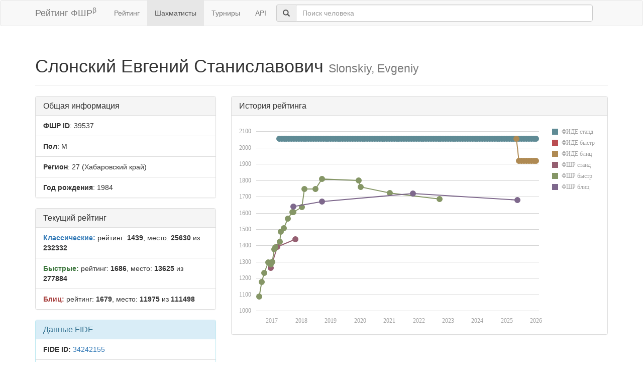

--- FILE ---
content_type: text/html; charset=utf-8
request_url: https://ratings.ruchess.ru/people/39537
body_size: 4284
content:
<!DOCTYPE html>
<html>
<head>
  <title>Профиль шахматиста — Слонский Евгений Станиславович | Рейтинг ФШР</title>
  <meta name="viewport" content="width=device-width, initial-scale=1.0">
  <script src="/assets/application-fcc530eb7d47d4ac5f28a283c7f4e3725306bbd8c3c77fabc110e84bb7d3eb84.js" debug="false"></script>
  <link rel="stylesheet" media="all" href="/assets/application-6c8c06e7db4781b2da805c1f99c7d494f0f6117293feface4fe38d70d363a981.css" />
</head>
<body>
  <script> (function (d, w, c) { (w[c] = w[c] || []).push(function() { try { w.yaCounter32641720 = new Ya.Metrika({ id:32641720, clickmap:true, trackLinks:true, accurateTrackBounce:true, webvisor:true }); } catch(e) { } }); var n = d.getElementsByTagName("script")[0], s = d.createElement("script"), f = function () { n.parentNode.insertBefore(s, n); }; s.type = "text/javascript"; s.async = true; s.src = "https://mc.yandex.ru/metrika/watch.js"; if (w.opera == "[object Opera]") { d.addEventListener("DOMContentLoaded", f, false); } else { f(); } })(document, window, "yandex_metrika_callbacks"); </script> <noscript><div><img src="https://mc.yandex.ru/watch/32641720" style="position:absolute; left:-9999px;" alt="" /></div></noscript>

<nav class="navbar navbar-default" role="navigation">
  <div class="container">
    <div class="navbar-header">
      <button type="button" class="navbar-toggle" data-toggle="collapse" data-target=".navbar-collapse">
        <span class="sr-only">Toggle navigation</span>
        <span class="icon-bar"></span>
        <span class="icon-bar"></span>
        <span class="icon-bar"></span>
      </button>
      <a href="/" class="navbar-brand">Рейтинг ФШР<sup>β</sup></a>
    </div>
    <div class="collapse navbar-collapse">
      <ul class="nav navbar-nav navbar-left" style="margin-left: 5px; margin-right: 5px;">
        <li><a href="/">Рейтинг</a></li>
        <li class="active"><a href="/people">Шахматисты</a></li>
        <li><a href="/tournaments">Турниры</a></li>
        <li><a href="/api">API</a></li>
      </ul>
      <div class="navbar-form">
        <div class="form-group" style="display:inline;">
          <div class="input-group" style="display:table;">
            <span class="input-group-addon" style="width:1%;"><span class="glyphicon glyphicon-search"></span></span>
            <input type="text" id="find-player" class="form-control" placeholder="Поиск человека">
          </div>
        </div>
      </div>
    </div>
  </div>
</nav>
<div class="container">
    <div class="page-header">
    <h1>Слонский Евгений Станиславович
      <small>Slonskiy, Evgeniy</small>
    </h1>
  </div>
  <div class="row">
    <div class="col-md-4">
      <div class="panel panel-default">
        <div class="panel-heading"><h3 class="panel-title">Общая информация</h3></div>
        <ul class="list-group">
          <li class="list-group-item"><strong>ФШР ID</strong>: 39537</li>
          <li class="list-group-item"><strong>Пол</strong>: М</li>
            <li class="list-group-item"><strong>Регион</strong>: 27
              (Хабаровский край)
            </li>
            <li class="list-group-item"><strong>Год рождения</strong>: 1984</li>
        </ul>
      </div>
        <div class="panel panel-default">
          <div class="panel-heading"><h3 class="panel-title">Текущий рейтинг</h3></div>
          <ul class="list-group">
              <li class="list-group-item"><strong><span class="text-primary">Классические:</span></strong> рейтинг: <b>1439</b>, место: <b>25630</b> из <b>232332</b></li>
              <li class="list-group-item"><strong><span class="text-success">Быстрые:</span></strong> рейтинг: <b>1686</b>, место: <b>13625</b> из <b>277884</b></li>
              <li class="list-group-item"><strong><span class="text-danger">Блиц:</span></strong> рейтинг: <b>1679</b>, место: <b>11975</b> из <b>111498</b></li>
          </ul>
        </div>
        <div class="panel panel-info">
    <div class="panel-heading"><h3 class="panel-title">Данные FIDE</h3></div>
    <ul class="list-group">
      <li class="list-group-item"><strong>FIDE ID:</strong> <a href="https://ratings.fide.com/profile/34242155">34242155</a></li>
        <li class="list-group-item"><strong>Имя:</strong> Slonskiy, Evgeniy</li>
        <li class="list-group-item"><strong>Федерация:</strong> RUS</li>
        <li class="list-group-item">
          <strong>Звания:</strong> 
        </li>
        <li class="list-group-item"><strong>Рейтинги:</strong>
            <span class="text-primary">std:2054</span>
            <span class="text-danger">blz:1918</span>
        </li>
    </ul>
  </div>

    </div>
    <div class="col-md-8">
        <div class="panel panel-default">
          <div class="panel-heading"><h3 class="panel-title">История рейтинга</h3></div>
          <div class="panel-body">
            <div id="rating-plot"></div>
            <div id="rating-range-selector"></div>
          </div>
        </div>
        <script>
            var dataSource = [{dfs: new Date(2017,3,1), rfs: 2054},{dfs: new Date(2017,4,1), rfs: 2054},{dfs: new Date(2017,5,1), rfs: 2054},{dfs: new Date(2017,6,1), rfs: 2054},{dfs: new Date(2017,7,1), rfs: 2054},{dfs: new Date(2017,8,1), rfs: 2054},{dfs: new Date(2017,9,1), rfs: 2054},{dfs: new Date(2017,10,1), rfs: 2054},{dfs: new Date(2017,11,1), rfs: 2054},{dfs: new Date(2018,0,1), rfs: 2054},{dfs: new Date(2018,1,1), rfs: 2054},{dfs: new Date(2018,2,1), rfs: 2054},{dfs: new Date(2018,3,1), rfs: 2054},{dfs: new Date(2018,4,1), rfs: 2054},{dfs: new Date(2018,5,1), rfs: 2054},{dfs: new Date(2018,6,1), rfs: 2054},{dfs: new Date(2018,7,1), rfs: 2054},{dfs: new Date(2018,8,1), rfs: 2054},{dfs: new Date(2018,9,1), rfs: 2054},{dfs: new Date(2018,10,1), rfs: 2054},{dfs: new Date(2018,11,1), rfs: 2054},{dfs: new Date(2019,0,1), rfs: 2054},{dfs: new Date(2019,1,1), rfs: 2054},{dfs: new Date(2019,2,1), rfs: 2054},{dfs: new Date(2019,3,1), rfs: 2054},{dfs: new Date(2019,4,1), rfs: 2054},{dfs: new Date(2019,5,1), rfs: 2054},{dfs: new Date(2019,6,1), rfs: 2054},{dfs: new Date(2019,7,1), rfs: 2054},{dfs: new Date(2019,8,1), rfs: 2054},{dfs: new Date(2019,9,1), rfs: 2054},{dfs: new Date(2019,10,1), rfs: 2054},{dfs: new Date(2019,11,1), rfs: 2054},{dfs: new Date(2020,0,1), rfs: 2054},{dfs: new Date(2020,1,1), rfs: 2054},{dfs: new Date(2020,2,1), rfs: 2054},{dfs: new Date(2020,3,1), rfs: 2054},{dfs: new Date(2020,4,1), rfs: 2054},{dfs: new Date(2020,5,1), rfs: 2054},{dfs: new Date(2020,6,1), rfs: 2054},{dfs: new Date(2020,7,1), rfs: 2054},{dfs: new Date(2020,8,1), rfs: 2054},{dfs: new Date(2020,9,1), rfs: 2054},{dfs: new Date(2020,10,1), rfs: 2054},{dfs: new Date(2020,11,1), rfs: 2054},{dfs: new Date(2021,0,1), rfs: 2054},{dfs: new Date(2021,1,1), rfs: 2054},{dfs: new Date(2021,2,1), rfs: 2054},{dfs: new Date(2021,3,1), rfs: 2054},{dfs: new Date(2021,4,1), rfs: 2054},{dfs: new Date(2021,5,1), rfs: 2054},{dfs: new Date(2021,6,1), rfs: 2054},{dfs: new Date(2021,7,1), rfs: 2054},{dfs: new Date(2021,8,1), rfs: 2054},{dfs: new Date(2021,9,1), rfs: 2054},{dfs: new Date(2021,10,1), rfs: 2054},{dfs: new Date(2021,11,1), rfs: 2054},{dfs: new Date(2022,0,1), rfs: 2054},{dfs: new Date(2022,1,1), rfs: 2054},{dfs: new Date(2022,2,1), rfs: 2054},{dfs: new Date(2022,3,1), rfs: 2054},{dfs: new Date(2022,4,1), rfs: 2054},{dfs: new Date(2022,5,1), rfs: 2054},{dfs: new Date(2022,6,1), rfs: 2054},{dfs: new Date(2022,7,1), rfs: 2054},{dfs: new Date(2022,8,1), rfs: 2054},{dfs: new Date(2022,9,1), rfs: 2054},{dfs: new Date(2022,10,1), rfs: 2054},{dfs: new Date(2022,11,1), rfs: 2054},{dfs: new Date(2023,0,1), rfs: 2054},{dfs: new Date(2023,1,1), rfs: 2054},{dfs: new Date(2023,2,1), rfs: 2054},{dfs: new Date(2023,3,1), rfs: 2054},{dfs: new Date(2023,4,1), rfs: 2054},{dfs: new Date(2023,5,1), rfs: 2054},{dfs: new Date(2023,6,1), rfs: 2054},{dfs: new Date(2023,7,1), rfs: 2054},{dfs: new Date(2023,8,1), rfs: 2054},{dfs: new Date(2023,9,1), rfs: 2054},{dfs: new Date(2023,10,1), rfs: 2054},{dfs: new Date(2023,11,1), rfs: 2054},{dfs: new Date(2024,0,1), rfs: 2054},{dfs: new Date(2024,1,1), rfs: 2054},{dfs: new Date(2024,2,1), rfs: 2054},{dfs: new Date(2024,3,1), rfs: 2054},{dfs: new Date(2024,4,1), rfs: 2054},{dfs: new Date(2024,5,1), rfs: 2054},{dfs: new Date(2024,6,1), rfs: 2054},{dfs: new Date(2024,7,1), rfs: 2054},{dfs: new Date(2024,8,1), rfs: 2054},{dfs: new Date(2024,9,1), rfs: 2054},{dfs: new Date(2024,10,1), rfs: 2054},{dfs: new Date(2024,11,1), rfs: 2054},{dfs: new Date(2025,0,1), rfs: 2054},{dfs: new Date(2025,1,1), rfs: 2054},{dfs: new Date(2025,2,1), rfs: 2054},{dfs: new Date(2025,3,1), rfs: 2054},{dfs: new Date(2025,4,1), rfs: 2054},{dfs: new Date(2025,5,1), rfs: 2054},{dfs: new Date(2025,6,1), rfs: 2054},{dfs: new Date(2025,7,1), rfs: 2054},{dfs: new Date(2025,8,1), rfs: 2054},{dfs: new Date(2025,9,1), rfs: 2054},{dfs: new Date(2025,10,1), rfs: 2054},{dfs: new Date(2025,11,1), rfs: 2054},{dfs: new Date(2026,0,1), rfs: 2054},{dfb: new Date(2025,4,1), rfb: 2054},{dfb: new Date(2025,5,1), rfb: 1918},{dfb: new Date(2025,6,1), rfb: 1918},{dfb: new Date(2025,7,1), rfb: 1918},{dfb: new Date(2025,8,1), rfb: 1918},{dfb: new Date(2025,9,1), rfb: 1918},{dfb: new Date(2025,10,1), rfb: 1918},{dfb: new Date(2025,11,1), rfb: 1918},{dfb: new Date(2026,0,1), rfb: 1918},{drs: new Date(2016,11,16), rrs: 1263},{drs: new Date(2017,2,5), rrs: 1391},{drs: new Date(2017,9,18), rrs: 1439},{drr: new Date(2016,6,23), rrr: 1088},{drr: new Date(2016,7,28), rrr: 1175},{drr: new Date(2016,8,25), rrr: 1232},{drr: new Date(2016,11,17), rrr: 1284},{drr: new Date(2016,10,13), rrr: 1298},{drr: new Date(2017,0,7), rrr: 1300},{drr: new Date(2017,0,29), rrr: 1376},{drr: new Date(2017,1,12), rrr: 1389},{drr: new Date(2017,3,9), rrr: 1424},{drr: new Date(2017,3,23), rrr: 1485},{drr: new Date(2017,4,28), rrr: 1506},{drr: new Date(2017,6,16), rrr: 1564},{drr: new Date(2017,8,10), rrr: 1604},{drr: new Date(2017,8,23), rrr: 1605},{drr: new Date(2018,0,7), rrr: 1637},{drr: new Date(2022,8,18), rrr: 1686},{drr: new Date(2021,0,7), rrr: 1723},{drr: new Date(2018,5,24), rrr: 1748},{drr: new Date(2018,1,11), rrr: 1748},{drr: new Date(2020,0,7), rrr: 1760},{drr: new Date(2019,11,15), rrr: 1800},{drr: new Date(2018,8,15), rrr: 1808},{drb: new Date(2017,8,23), rrb: 1639},{drb: new Date(2018,8,15), rrb: 1669},{drb: new Date(2025,4,11), rrb: 1679},{drb: new Date(2021,9,20), rrb: 1720}];
            $(function () {
                Globalize.culture('ru');
                $("#rating-plot").dxChart({
                    dataSource: dataSource,
                    argumentAxis: {
                        minValueMargin: 0.01,
                        maxValueMargin: 0.01
                    },
                    series: [{argumentField: 'dfs', valueField: 'rfs', name: 'ФИДЕ станд'},
                        {argumentField: 'dfr', valueField: 'rfr', name: 'ФИДЕ быстр'},
                        {argumentField: 'dfb', valueField: 'rfb', name: 'ФИДЕ блиц'},
                        {argumentField: 'drs', valueField: 'rrs', name: 'ФШР станд'},
                        {argumentField: 'drr', valueField: 'rrr', name: 'ФШР быстр'},
                        {argumentField: 'drb', valueField: 'rrb', name: 'ФШР блиц'}
                    ],
                    /*legend: {
                     rowCount: 3,
                     columnCount: 2,
                     verticalAlignment: 'bottom',
                     horizontalAlignment: 'center'
                     },*/
                    tooltip: {
                        enabled: true,
                        font: {size: '16px'},
                        customizeText: function (e) {
                            return e.valueText + ' на ' + Globalize.format(e.argument, 'D');
                        }
                    }
                });
                /*$("#rating-range-selector").dxRangeSelector({
                 size: {
                 height: 120
                 },
                 scale: {
                 minorTickInterval: "month",
                 minRange: "month"
                 },
                 margin: {
                 left: 10
                 },
                 dataSource: dataSource,
                 chart: {
                 commonSeriesSettings: {
                 type: "line"
                 },
                 series: [{
                 argumentField: 'date',
                 valueField: 'rating'
                 }]
                 },
                 behavior: {
                 callSelectedRangeChanged: "onMoving"
                 },
                 sliderMarker: {
                 format: "monthAndYear"
                 },
                 selectedRangeChanged: function (e) {
                 var zoomedChart = $("#rating-plot").dxChart("instance");
                 zoomedChart.zoomArgument(e.startValue, e.endValue);
                 }

                 });*/
            })
        </script>
    </div>
  </div>
  <div class="row">
      <div class="col-md-6">
        <div class="panel panel-default">
          <div class="panel-heading"><h3 class="panel-title">Последние турниры</h3></div>
          <div class="list-group">
              <a class="list-group-item" href="/tournaments/208785">КУБОК ПОБЕДЫ по блицу, посвященный 80-летию Победы в Великой Отечественной войне</a>
              <a class="list-group-item" href="/tournaments/121625">Соревнования по быстрым шахматам, посвященные 125-й годовщине образования п. Хор и 100-летию общества &quot;Спартак&quot;. VI Этап Кубка Хабаровского края по быстрым шахматам</a>
              <a class="list-group-item" href="/tournaments/99136">БЛИЦ-ТУРНИР, посвященный памяти первого ректора ТОГУ  М.П.Даниловского</a>
              <a class="list-group-item" href="/tournaments/83237">Межрайонный Рождественский турнир</a>
              <a class="list-group-item" href="/tournaments/73242">Рождественский межрайонный турнир по быстрым шахматам</a>
            <a class="list-group-item" href="https://ratings.ruchess.ru/people/39537/tournaments"><strong>Все турниры (29)</strong></a>
          </div>
        </div>
      </div>
  </div>

</div>
<hr>
<footer>
  <div class="container">
<!--     <p>© 2013-2019 Chess Federation of Russia. Ratg chess rating system. Build 0000</p> -->
    <p>© 2013-2026 Chess Federation of Russia. Ratg chess rating system. Build 0500</p>
  </div>
</footer>
</body>
</html>
